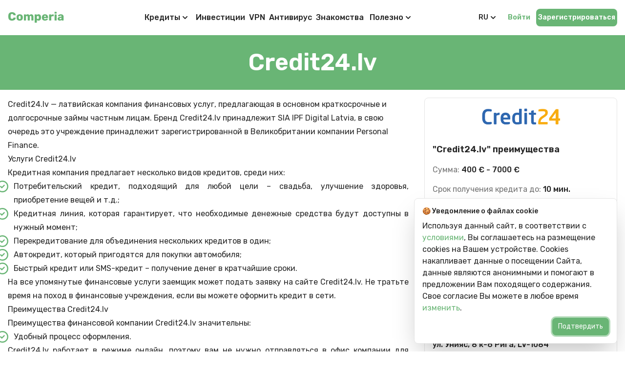

--- FILE ---
content_type: text/html; charset=UTF-8
request_url: https://comperia.lv/ru/kompanii/credit24
body_size: 15380
content:
<!doctype html><html lang="ru-LV"><head><meta charset="UTF-8" /><meta name="viewport" content="width=device-width, initial-scale=1.0, maximum-scale=5.0, minimum-scale=1.0" /><meta http-equiv="X-UA-Compatible" content="ie=edge" /><title>Отзывы кредитора Credit24.lv</title><meta name="title" content="Отзывы кредитора Credit24.lv" /><meta name="description" content="Выберите потребительские, быстрые, авто кредиты, кредитную линию, чтобы исполнить свои замыслы. Получение денег на Credit24.lv – быстро и удобно." /><meta property="og:type" content="website" /><meta property="og:url" content="https://comperia.lv/ru/kompanii/credit24" /><meta property="og:title" content="Отзывы кредитора Credit24.lv" /><meta property="og:description" content="Выберите потребительские, быстрые, авто кредиты, кредитную линию, чтобы исполнить свои замыслы. Получение денег на Credit24.lv – быстро и удобно." /><meta property="twitter:card" content="summary_large_image" /><meta property="twitter:url" content="https://comperia.lv/ru/kompanii/credit24" /><meta property="twitter:title" content="Отзывы кредитора Credit24.lv" /><meta property="twitter:description" content="Выберите потребительские, быстрые, авто кредиты, кредитную линию, чтобы исполнить свои замыслы. Получение денег на Credit24.lv – быстро и удобно." /><meta name="image" content="https://comperia.lv/images/comperia_lv.png" /><meta property="og:image" content="https://comperia.lv/images/comperia_lv.png" /><meta property="twitter:image" content="https://comperia.lv/images/comperia_lv.png" /><link rel="preconnect" href="https://fonts.googleapis.com/css2" crossorigin><link rel="preconnect" href="https://fonts.gstatic.com" crossorigin><link rel="canonical" href="https://comperia.lv/ru/kompanii/credit24" /><meta name="keywords" content="" /><meta name="csrf-token" content="uMG3OlEORSwntmmOWnRZO1NufZz4QUR3kkE8PeXJ" /><link rel="shortcut icon" href="/favicon.png" /><link rel="preload" href="/css/app.css?id=8dc87163af9656be1a99e6a2394abd97" as="style" /><link href="/css/app.css?id=8dc87163af9656be1a99e6a2394abd97" rel="stylesheet" /><link rel="preconnect" href="https://www.googletagmanager.com/gtag/js" /><script async src="https://www.googletagmanager.com/gtag/js?id=G-7WXDQ8JSFB"></script><script> window.dataLayer = window.dataLayer || []; function gtag(){dataLayer.push(arguments);} gtag('consent', 'default', { 'ad_user_data': 'denied', 'ad_personalization': 'denied', 'ad_storage': 'denied', 'analytics_storage': 'denied', 'wait_for_update': 500, }); gtag('js', new Date()); gtag('config', 'G-7WXDQ8JSFB');</script><script>function checkCookie(cookieName) { return document.cookie.split(';').some((item) => item.trim().startsWith(`${cookieName}=`));}function updateConsent() { function gtag() { dataLayer.push(arguments); } gtag('consent', 'update', { ad_user_data: 'granted', ad_personalization: 'granted', ad_storage: 'granted', analytics_storage: 'granted' });}function cookieListener(cookieName) { let interval; function checkAndExecute() { if (checkCookie(cookieName)) { updateConsent(); clearInterval(interval); } } setTimeout(checkAndExecute, 0); interval = setInterval(checkAndExecute, 500);}cookieListener('cookie_notification');</script><script async src="https://www.googletagmanager.com/gtag/js?id=AW-11090038122"></script><script> window.dataLayer = window.dataLayer || []; function gtag(){dataLayer.push(arguments);} gtag('js', new Date()); gtag('config', 'AW-11090038122');</script><script> !function(f,b,e,v,n,t,s) {if(f.fbq)return;n=f.fbq=function(){n.callMethod? n.callMethod.apply(n,arguments):n.queue.push(arguments)}; if(!f._fbq)f._fbq=n;n.push=n;n.loaded=!0;n.version='2.0'; n.queue=[];t=b.createElement(e);t.async=!0; t.src=v;s=b.getElementsByTagName(e)[0]; s.parentNode.insertBefore(t,s)}(window, document,'script', 'https://connect.facebook.net/en_US/fbevents.js'); fbq('init', '1399642840833843'); fbq('track', 'PageView');</script><script src="https://cdn.by.wonderpush.com/sdk/1.1/wonderpush-loader.min.js" defer></script><script> window.addEventListener('DOMContentLoaded', function() {window.WonderPush = window.WonderPush || [];WonderPush.push(["init", { webKey: "e9bc1024540dd0219f71525537d918d7e78be1808342e84ee3df495488de019b",}]); });</script><link rel="manifest" href="/manifest.json?v=0.3"><script> if ('serviceWorker' in navigator) { navigator.serviceWorker.register('/service-worker.js'); } </script></head><body class="antialiased font-rubik selection:bg-blue-400" :class="{ 'overflow-hidden': (!rightsOfUsageModalClosed || !recieveOffersModalClosed) }" x-data="{ rightsOfUsageModalClosed: true, rightsOfUsageChecked: false, recieveOffersModalClosed: true, recieveOffersChecked: false }"><div id="vadJUDZvLdUy1-comperia" class="hidden"></div><nav class="sticky inset-x-0 top-0 z-20 transition-all duration-200 bg-white"><div class="grid items-center max-w-screen-xl grid-cols-9 p-4 mx-auto bg-white"><div class="z-10 flex items-center col-span-4 lg:col-span-1"><a href=" https://comperia.lv/ru "><svg class="lg:h-[1.4rem] xl:h-6 h-6 fill-current text-primary-normal" viewBox="0 0 58 12" fill="none" xmlns="http://www.w3.org/2000/svg"><path d="M4.296 9.12c-1.144 0-2.044-.276-2.7-.828C.948 7.74.604 6.932.564 5.868a32.274 32.274 0 0 1-.012-1.056c0-.496.004-.856.012-1.08.04-1.04.388-1.84 1.044-2.4C2.272.764 3.168.48 4.296.48c.712 0 1.348.116 1.908.348.568.232 1.016.568 1.344 1.008.328.44.5.96.516 1.56a.227.227 0 0 1-.084.18.244.244 0 0 1-.18.072H6.096a.434.434 0 0 1-.252-.06.657.657 0 0 1-.132-.252c-.112-.392-.284-.664-.516-.816-.224-.16-.524-.24-.9-.24-.904 0-1.372.504-1.404 1.512-.008.216-.012.548-.012.996 0 .448.004.788.012 1.02.032 1.008.5 1.512 1.404 1.512.368 0 .668-.08.9-.24.24-.16.412-.432.516-.816.032-.12.076-.2.132-.24.056-.048.14-.072.252-.072H7.8c.072 0 .132.024.18.072a.227.227 0 0 1 .084.18c-.016.6-.188 1.12-.516 1.56-.328.44-.776.776-1.344 1.008-.56.232-1.196.348-1.908.348ZM12.157 9.12c-1.008 0-1.784-.232-2.328-.696-.536-.472-.828-1.14-.876-2.004a8.172 8.172 0 0 1-.012-.54c0-.256.004-.436.012-.54.048-.848.348-1.508.9-1.98.56-.48 1.328-.72 2.304-.72.976 0 1.74.24 2.292.72.56.472.864 1.132.912 1.98.016.208.024.388.024.54 0 .152-.008.332-.024.54-.048.864-.344 1.532-.888 2.004-.536.464-1.308.696-2.316.696Zm0-1.512c.328 0 .572-.1.732-.3.16-.208.252-.524.276-.948.008-.08.012-.24.012-.48s-.004-.4-.012-.48c-.024-.416-.116-.728-.276-.936-.16-.208-.404-.312-.732-.312-.328 0-.572.104-.732.312-.16.208-.252.52-.276.936l-.012.48.012.48c.024.424.116.74.276.948.16.2.404.3.732.3ZM16.828 9a.32.32 0 0 1-.216-.084.32.32 0 0 1-.084-.216V3.06c0-.088.028-.16.084-.216a.32.32 0 0 1 .216-.084h1.392c.088 0 .16.028.216.084a.292.292 0 0 1 .084.216v.408c.192-.232.44-.428.744-.588.304-.16.648-.24 1.032-.24.88 0 1.484.344 1.812 1.032a2.19 2.19 0 0 1 .804-.744 2.23 2.23 0 0 1 1.104-.288c.656 0 1.188.224 1.596.672.416.44.624 1.1.624 1.98V8.7a.32.32 0 0 1-.084.216.292.292 0 0 1-.216.084H24.46a.335.335 0 0 1-.228-.084.292.292 0 0 1-.084-.216V5.376c0-.368-.08-.636-.24-.804-.152-.176-.36-.264-.624-.264a.79.79 0 0 0-.612.264c-.152.168-.228.436-.228.804V8.7a.32.32 0 0 1-.084.216.292.292 0 0 1-.216.084h-1.476a.335.335 0 0 1-.228-.084.292.292 0 0 1-.084-.216V5.376c0-.368-.08-.636-.24-.804a.804.804 0 0 0-.624-.264.79.79 0 0 0-.612.264c-.16.168-.24.432-.24.792V8.7a.32.32 0 0 1-.084.216.292.292 0 0 1-.216.084h-1.512ZM27.855 11.28a.335.335 0 0 1-.228-.084.292.292 0 0 1-.084-.216V3.06c0-.088.028-.16.084-.216a.335.335 0 0 1 .228-.084h1.428c.088 0 .16.028.216.084a.292.292 0 0 1 .084.216v.432c.432-.568 1.052-.852 1.86-.852.776 0 1.384.244 1.824.732.448.48.688 1.168.72 2.064.008.104.012.252.012.444s-.004.344-.012.456c-.032.864-.272 1.544-.72 2.04-.448.496-1.056.744-1.824.744-.776 0-1.356-.264-1.74-.792v2.652c0 .088-.028.16-.084.216a.292.292 0 0 1-.216.084h-1.548Zm2.892-3.828c.36 0 .616-.104.768-.312.16-.216.252-.512.276-.888.008-.08.012-.204.012-.372s-.004-.292-.012-.372c-.024-.376-.116-.668-.276-.876-.152-.216-.408-.324-.768-.324-.344 0-.6.112-.768.336-.168.216-.26.492-.276.828a6.43 6.43 0 0 0-.012.456c0 .192.004.34.012.444.016.312.108.572.276.78.176.2.432.3.768.3ZM38.077 9.12c-.976 0-1.744-.26-2.304-.78-.56-.528-.848-1.292-.864-2.292v-.372c.032-.952.328-1.696.888-2.232.56-.536 1.316-.804 2.268-.804.688 0 1.268.14 1.74.42.48.272.836.652 1.068 1.14.24.48.36 1.028.36 1.644v.3a.311.311 0 0 1-.096.228.292.292 0 0 1-.216.084h-3.804v.072c.008.36.092.652.252.876.16.216.388.324.684.324.192 0 .344-.036.456-.108.12-.08.232-.18.336-.3a.564.564 0 0 1 .168-.144.501.501 0 0 1 .216-.036H40.8c.072 0 .132.024.18.072.056.04.084.092.084.156 0 .208-.12.452-.36.732-.232.28-.576.52-1.032.72-.448.2-.98.3-1.596.3Zm.948-3.888v-.024c0-.384-.084-.68-.252-.888-.168-.216-.404-.324-.708-.324-.304 0-.54.108-.708.324-.16.208-.24.504-.24.888v.024h1.908ZM42.609 9a.32.32 0 0 1-.216-.084.32.32 0 0 1-.084-.216V3.072c0-.088.028-.16.084-.216a.274.274 0 0 1 .216-.096h1.464c.088 0 .16.032.216.096a.274.274 0 0 1 .096.216v.456a2.24 2.24 0 0 1 .78-.564 2.44 2.44 0 0 1 1.008-.204h.54c.088 0 .16.028.216.084a.292.292 0 0 1 .084.216v1.308a.32.32 0 0 1-.084.216.292.292 0 0 1-.216.084h-1.212c-.32 0-.568.088-.744.264-.168.176-.252.424-.252.744V8.7c0 .088-.032.16-.096.216a.292.292 0 0 1-.216.084h-1.584ZM48.14 1.896a.292.292 0 0 1-.216-.084.335.335 0 0 1-.084-.228V.468c0-.088.028-.16.084-.216a.298.298 0 0 1 .216-.096h1.5c.088 0 .16.032.216.096a.274.274 0 0 1 .096.216v1.116a.311.311 0 0 1-.096.228.292.292 0 0 1-.216.084h-1.5Zm0 7.104a.32.32 0 0 1-.216-.084.32.32 0 0 1-.084-.216V3.06c0-.088.028-.16.084-.216a.32.32 0 0 1 .216-.084h1.5c.088 0 .16.028.216.084a.274.274 0 0 1 .096.216V8.7c0 .088-.032.16-.096.216A.292.292 0 0 1 49.64 9h-1.5ZM53.205 9.12a2.78 2.78 0 0 1-1.164-.24 2.082 2.082 0 0 1-.816-.684 1.674 1.674 0 0 1-.288-.948c0-.544.224-.984.672-1.32.456-.344 1.08-.58 1.872-.708l1.488-.228v-.144c0-.296-.06-.512-.18-.648s-.324-.204-.612-.204a.905.905 0 0 0-.408.084 2.32 2.32 0 0 0-.36.252 1.455 1.455 0 0 1-.276.192c-.032.056-.072.084-.12.084H51.62a.303.303 0 0 1-.204-.072.243.243 0 0 1-.06-.192c.008-.216.116-.456.324-.72.208-.272.524-.504.948-.696.424-.192.948-.288 1.572-.288.992 0 1.728.22 2.208.66.48.432.72 1.02.72 1.764V8.7a.32.32 0 0 1-.084.216.292.292 0 0 1-.216.084h-1.476a.32.32 0 0 1-.216-.084.32.32 0 0 1-.084-.216v-.42c-.176.248-.42.452-.732.612-.312.152-.684.228-1.116.228Zm.6-1.416c.352 0 .636-.116.852-.348.224-.232.336-.568.336-1.008v-.144l-.996.168c-.672.128-1.008.368-1.008.72 0 .184.076.332.228.444a1 1 0 0 0 .588.168Z" fill="currentColor" /></svg></a></div><div class="fixed inset-0 flex-col items-start justify-start hidden p-4 mt-6 overflow-y-scroll bg-white lg:overflow-y-visible -z-20 lg:z-0 lg:mt-0 lg:col-span-5 xl:col-span-6 lg:relative lg:p-0 lg:flex lg:justify-center xl:items-center" id="sidebar"><ul class="flex flex-col items-center w-full gap-2 py-8 text-lg xs:text-2xl lg:py-0 lg:flex-row lg:text-sm lg:w-auto"><li class="relative w-full lg:w-auto" id="navbar_dropdown_button_7"onMouseEnter="toggleDropdownContainer(7)"onMouseLeave="toggleDropdownContainer(7)" ><button class=" px-2 py-2 flex text-base justify-between lg:justify-start items-center font-medium text-gray-800 hover:text-primary-normal hover:bg-primary-normal hover:bg-opacity-10 rounded-lg cursor-pointer transition-all duration-200 w-full lg:w-auto" type="button"><a href="https://comperia.lv/ru/krediti" class="text-left " title="Кредиты онлайн в Латвии"> Кредиты </a><svg class="w-5 h-5" xmlns="http://www.w3.org/2000/svg" viewBox="0 0 20 20" fill="currentColor"><path fill-rule="evenodd" d="M5.293 7.293a1 1 0 011.414 0L10 10.586l3.293-3.293a1 1 0 111.414 1.414l-4 4a1 1 0 01-1.414 0l-4-4a1 1 0 010-1.414z" clip-rule="evenodd" /></svg></button><div class="left-0 hidden pt-2 lg:absolute lg:pt-6" id="navbar_dropdown_container_7"><ul class="grid w-full px-5 py-4 bg-white rounded-lg shadow-md gap-y-3"><li class="text-base lg:text-sm text-gray-800 hover:text-primary-normal whitespace-nowrap transition-all duration-200"><a href="https://comperia.lv/ru/krediti/bistrie" class="flex w-full text-left" title="Быстрые краткосрочные кредиты"> Быстрые кредиты </a></li><li class="text-base lg:text-sm text-gray-800 hover:text-primary-normal whitespace-nowrap transition-all duration-200"><a href="https://comperia.lv/ru/krediti/potrebitelskie" class="flex w-full text-left" title=""> Потребительские кредиты </a></li><li class="text-base lg:text-sm text-gray-800 hover:text-primary-normal whitespace-nowrap transition-all duration-200"><a href="https://comperia.lv/ru/krediti/kreditnaja-linija" class="flex w-full text-left" title="Кредитные линии с гибкими условиями"> Кредитные линии </a></li><li class="text-base lg:text-sm text-gray-800 hover:text-primary-normal whitespace-nowrap transition-all duration-200"><a href="https://comperia.lv/ru/krediti/avto" class="flex w-full text-left" title="Кредит на покупку автомобиля"> Автокредиты </a></li><li class="text-base lg:text-sm text-gray-800 hover:text-primary-normal whitespace-nowrap transition-all duration-200"><a href="https://comperia.lv/ru/krediti/obyedinenie-kreditov" class="flex w-full text-left" title="Объединение кредитов и рефинансирование"> Объединение кредитов </a></li><li class="text-base lg:text-sm text-gray-800 hover:text-primary-normal whitespace-nowrap transition-all duration-200"><a href="https://comperia.lv/ru/krediti/populyarnie-krediti" class="flex w-full text-left" title="ТОП онлайн кредиты"> Популярные кредиты </a></li></ul></div></li><li class="relative w-full lg:w-auto" ><button class=" lg:px-1 px-2 py-2 flex text-base justify-between lg:justify-start items-center font-medium text-gray-800 hover:text-primary-normal hover:bg-primary-normal hover:bg-opacity-10 rounded-lg cursor-pointer transition-all duration-200 w-full lg:w-auto" type="button"><a href="https://comperia.lv/ru/investicii" class="text-left flex w-full " title="Инвестиции для всех"> Инвестиции </a></button></li><li class="relative w-full lg:w-auto" ><button class=" lg:px-1 px-2 py-2 flex text-base justify-between lg:justify-start items-center font-medium text-gray-800 hover:text-primary-normal hover:bg-primary-normal hover:bg-opacity-10 rounded-lg cursor-pointer transition-all duration-200 w-full lg:w-auto" type="button"><a href="https://comperia.lv/ru/vpn" class="text-left flex w-full " title=""> VPN </a></button></li><li class="relative w-full lg:w-auto" ><button class=" lg:px-1 px-2 py-2 flex text-base justify-between lg:justify-start items-center font-medium text-gray-800 hover:text-primary-normal hover:bg-primary-normal hover:bg-opacity-10 rounded-lg cursor-pointer transition-all duration-200 w-full lg:w-auto" type="button"><a href="https://comperia.lv/ru/antivirus" class="text-left flex w-full " title=""> Антивирус </a></button></li><li class="relative w-full lg:w-auto" ><button class=" lg:px-1 px-2 py-2 flex text-base justify-between lg:justify-start items-center font-medium text-gray-800 hover:text-primary-normal hover:bg-primary-normal hover:bg-opacity-10 rounded-lg cursor-pointer transition-all duration-200 w-full lg:w-auto" type="button"><a href="https://comperia.lv/ru/platform-znakomstv" class="text-left flex w-full " title=""> Знакомства </a></button></li><li class="relative w-full lg:w-auto" id="navbar_dropdown_button_calculator" onMouseEnter="toggleDropdownContainer('calculator')" onMouseLeave="toggleDropdownContainer('calculator')"><button class="px-2 py-2 flex text-base justify-between lg:justify-start items-center font-medium text-gray-800 hover:text-primary-normal hover:bg-primary-normal hover:bg-opacity-10 rounded-lg cursor-pointer transition-all duration-200 w-full lg:w-auto" type="button"> Полезно <svg class="w-5 h-5" xmlns="http://www.w3.org/2000/svg" viewBox="0 0 20 20" fill="currentColor"><path fill-rule="evenodd" d="M5.293 7.293a1 1 0 011.414 0L10 10.586l3.293-3.293a1 1 0 111.414 1.414l-4 4a1 1 0 01-1.414 0l-4-4a1 1 0 010-1.414z" clip-rule="evenodd" /></svg></button><div class="left-0 hidden pt-2 lg:absolute lg:pt-6" id="navbar_dropdown_container_calculator"><ul class="grid w-full px-5 py-4 bg-white rounded-lg shadow-md gap-y-3"><li class="text-base lg:text-sm text-gray-800 hover:text-primary-normal whitespace-nowrap transition-all duration-200"><a href="https://comperia.lv/ru/instrumenti/kalkuljator-valjut" class="flex w-full text-left" title="Валютный калькулятор"> Калькулятор валют </a></li><li class="text-base lg:text-sm text-gray-800 hover:text-primary-normal whitespace-nowrap transition-all duration-200"><a href="https://comperia.lv/ru/instrumenti/kreditnij-kalkuljator" class="flex w-full text-left" title="Кредитный калькулятор расходов по займу"> Кредитный калькулятор </a></li></ul></div></li></ul><div class="w-full pb-8 mt-auto lg:hidden"><a class="block px-4 py-3 text-base font-semibold text-white text-center w-full bg-primary-normal hover:bg-opacity-80 rounded-lg focus:outline-none focus:ring focus:ring-primary-normal focus:ring-opacity-50 transition-all duration-200" href="https://comperia.lv/ru/register?from=https%3A%2F%2Fcomperia.lv%2Fru%2Fkompanii%2Fcredit24"> Зарегистрироваться </a><a class="block mt-4 px-4 py-3 text-base font-semibold text-white text-center w-full bg-gray-300 hover:bg-gray-600 rounded-lg focus:outline-none focus:ring focus:ring-primary-normal focus:ring-opacity-50 transition-all duration-200" href="https://comperia.lv/ru/login?from=https%3A%2F%2Fcomperia.lv%2Fru%2Fkompanii%2Fcredit24"> Войти </a></div></div><div class="flex items-center justify-end col-span-5 -mx-1 lg:col-span-3 xl:col-span-2"><ul class="flex flex-row items-center w-auto gap-4 py-0 text-sm"><li class="relative w-auto" id="navbar_dropdown_button_language" onMouseEnter="toggleDropdownContainer('language')" onMouseLeave="toggleDropdownContainer('language')"><button class="px-3 py-2 flex justify-start items-center font-medium text-gray-800 hover:text-primary-normal hover:bg-primary-normal hover:bg-opacity-10 rounded-lg cursor-pointer transition-all duration-200 w-full w-auto" type="button"> RU <svg class="w-5 h-5" xmlns="http://www.w3.org/2000/svg" viewBox="0 0 20 20" fill="currentColor"><path fill-rule="evenodd" d="M5.293 7.293a1 1 0 011.414 0L10 10.586l3.293-3.293a1 1 0 111.414 1.414l-4 4a1 1 0 01-1.414 0l-4-4a1 1 0 010-1.414z" clip-rule="evenodd" /></svg></button><div class="absolute left-0 hidden pt-6" id="navbar_dropdown_container_language"><ul class="grid w-full px-5 py-4 bg-white rounded-lg shadow-md gap-y-3"><li class="text-sm text-gray-800 hover:text-primary-normal whitespace-nowrap transition-all duration-200"><a href=" https://comperia.lv/ru "> RU </a></li><li class="text-sm text-gray-800 hover:text-primary-normal whitespace-nowrap transition-all duration-200"><a href=" https://comperia.lv/lv "> LV </a></li></ul></div></li></ul><a class="hidden lg:inline-flex mx-1 px-1 py-2 text-sm font-semibold text-primary-normal hover:text-opacity-80 rounded-lg focus:outline-none focus:ring focus:ring-primary-normal focus:ring-opacity-50 transition-all duration-200" href="https://comperia.lv/ru/login?from=https%3A%2F%2Fcomperia.lv%2Fru%2Fkompanii%2Fcredit24"> Войти </a><a class="hidden lg:inline-flex mx-1 px-1 py-2 text-sm font-semibold text-white bg-primary-normal hover:bg-opacity-80 rounded-lg focus:outline-none focus:ring focus:ring-primary-normal focus:ring-opacity-50 transition-all duration-200" href="https://comperia.lv/ru/register?from=https%3A%2F%2Fcomperia.lv%2Fru%2Fkompanii%2Fcredit24"> Зарегистрироваться </a><button class="lg:hidden mx-1 p-2 focus:bg-primary-normal hidden focus:bg-opacity-20 rounded-lg focus:outline-none" type="button" id="close" onclick="toggleSidebar()"><svg xmlns="http://www.w3.org/2000/svg" class="w-6 h-6 text-gray-800" fill="none" viewBox="0 0 24 24" stroke="currentColor"><path stroke-linecap="round" stroke-linejoin="round" stroke-width="2" d="M6 18L18 6M6 6l12 12" /></svg></button><button class="lg:hidden mx-1 p-2 focus:bg-primary-normal focus:bg-opacity-20 rounded-lg focus:outline-none" type="button" id="open" onclick="toggleSidebar()"><svg xmlns="http://www.w3.org/2000/svg" class="w-6 h-6 text-gray-800" fill="none" viewBox="0 0 24 24" stroke="currentColor"><path stroke-linecap="round" stroke-linejoin="round" stroke-width="2" d="M4 6h16M4 12h16M4 18h16" /></svg></button></div></div></nav><script async> function headerPadding() { if (window.scrollY > 20) { document.querySelector("nav").classList.add("shadow-md"); } else { document.querySelector("nav").classList.remove("shadow-md"); } } document.addEventListener("scroll", () => { headerPadding(); }); const toggleSidebar = () => { const sidebar = document.querySelector("#sidebar"); const close = document.querySelector("#close"); const open = document.querySelector("#open"); open.classList.toggle("hidden"); close.classList.toggle("hidden"); sidebar.classList.toggle("hidden"); }; function toggleDropdownContainer(dropdownId) { const container = document.querySelector(`#navbar_dropdown_container_${dropdownId}`); const button = document.querySelector(`#navbar_dropdown_button_${dropdownId} button`); container.classList.toggle("hidden"); button.classList.toggle("text-primary-normal"); button.classList.toggle("bg-primary-normal"); button.classList.toggle("bg-opacity-10"); }</script><main><section><div class="flex items-center justify-center p-8 bg-primary-normal"><div class="max-w-screen-xl text-center"><h1 class="text-3xl font-semibold tracking-tighter text-white xs:text-4xl xs:tracking-normal md:text-5xl"> Credit24.lv </h1></div></div></section><section class="relative"><div class="grid max-w-screen-xl gap-8 p-4 mx-auto md:grid-cols-3" itemscope itemtype="https://schema.org/FinancialService"><div class="space-y-4 md:col-span-1 md:order-2"><div class="flex flex-col items-start justify-start p-4 space-y-4 border rounded-lg"><div class="flex items-start justify-center w-full"><div class="w-40 mb-4"><a href="https://comperia.lv/ru/go/2/0" target="_blank" rel="nofollow" title="Credit24.lv"><picture><source srcset="/storage/logos/59228080fef45e986b47290d5a9111c9.png" type="image/jpeg"><img class="w-full max-w-full max-h-full" itemprop="image" alt="Kreditora “Credit24” logotips, kur pirmā daļa zilā krāsā, bet cipari dzeltenā un sarkanā krāsā" title="" src="/storage/logos/59228080fef45e986b47290d5a9111c9.png" loading="lazy" height="43" width="160" /></picture></a></div></div><h2 class="text-lg font-semibold text-gray-800">"Credit24.lv" преимущества</h2><meta itemprop="name" content="Credit24.lv" /><span class="text-base font-normal text-gray-500"> Сумма: <span class="text-base font-medium text-gray-800" itemprop="priceRange"> 400 € - 7000 € </span></span><span class="text-base font-normal text-gray-500"> Срок получения кредита до: <span class="text-base font-medium text-gray-800"> 10 мин. </span></span><span class="text-base font-normal text-gray-500"> Срок: <span class="text-base font-medium text-gray-800"> 62 д. - 5 лет </span></span><a class="block w-full px-4 py-3 text-sm font-medium text-center text-white transition-all duration-200 rounded-lg lg:text-base bg-primary-normal hover:bg-primary-dark focus:shadow-outline" href="https://comperia.lv/ru/go/2/0" aria-label="Подать заявку" target="_blank" rel="nofollow" title="Подать заявку"> Подать заявку </a></div><div class="flex flex-col items-start justify-start p-4 space-y-4 border rounded-lg"><h2 class="text-lg font-semibold text-gray-800">Данные компании</h2><div class="space-y-1"><span class="block text-base font-normal text-gray-500">Название</span><span class="block text-base font-medium text-gray-800">Credit24.lv - SIA IPF Digital Latvia</span></div><div class="space-y-1"><span class="block text-base font-normal text-gray-500">Адрес</span><span class="block text-base font-medium text-gray-800" itemprop="address">ул. Унияс, 8 к-6 Рига, LV-1084</span></div><div class="space-y-1"><span class="block text-base font-normal text-gray-500">Номер телефона</span><span class="block text-base font-medium text-gray-800" itemprop="telephone">+371 20140014</span></div><div class="space-y-1"><span class="block text-base font-normal text-gray-500">Эл. почта</span><span class="block text-base font-medium text-gray-800" itemprop="email"><a href="/cdn-cgi/l/email-protection" class="__cf_email__" data-cfemail="9cf5f2faf3dcffeef9f8f5e8aea8b2f0ea">[email&#160;protected]</a></span></div><div class="space-y-1"><span class="block text-base font-normal text-gray-500">Понедельник - Пятница</span><span class="block text-base font-medium text-gray-800">8:00 - 20:00</span><meta itemprop="openingHours" content="Mo-Fr 8:00 - 20:00" /></div><div class="space-y-1"><span class="block text-base font-normal text-gray-500">Суббота</span><span class="block text-base font-medium text-gray-800">11:00 - 15:00</span><meta itemprop="openingHours" content="Sa 11:00 - 15:00" /></div><div class="space-y-1"><span class="block text-base font-normal text-gray-500">Воскресенье</span><span class="block text-base font-medium text-gray-800">-</span><meta itemprop="openingHours" content="Su -" /></div><meta itemprop="description" content="Выберите потребительские, быстрые, авто кредиты, кредитную линию, чтобы исполнить свои замыслы. Получение денег на Credit24.lv – быстро и удобно." /><a class="block w-full px-4 py-3 text-sm font-medium text-center text-white transition-all duration-200 rounded-lg lg:text-base bg-primary-normal hover:bg-primary-dark focus:shadow-outline" href="https://comperia.lv/ru/go/2/0" aria-label="Посетить веб-сайт" target="_blank" rel="nofollow" title="Посетить веб-сайт"> Посетить веб-сайт </a></div><a class="block w-full px-4 py-3 text-sm font-medium text-center text-white transition-all duration-200 rounded-lg lg:text-base bg-primary-normal hover:bg-primary-dark focus:shadow-outline" href="https://comperia.lv/ru/kompanii/credit24/pravila-dogovorov" aria-label="" target="_blank" rel="nofollow" title=""> Правила договоров </a></div><div class="md:col-span-2"><div class="grid grid-cols-1"><article class="max-w-full prose text-gray-800"><p>Credit24.lv &mdash; латвийская компания финансовых услуг, предлагающая в основном краткосрочные и долгосрочные займы частным лицам. Бренд Credit24.lv принадлежит SIA IPF Digital Latvia, в свою очередь это учреждение принадлежит зарегистрированной в Великобритании компании Personal Finance.&nbsp;</p><h2 style="text-align:justify">Услуги Credit24.lv&nbsp;</h2><p style="text-align:justify">Кредитная компания предлагает несколько видов кредитов, среди них:&nbsp;</p><ul><li><p style="text-align:justify">Потребительский кредит, подходящий для любой цели &ndash; свадьба, улучшение здоровья, приобретение вещей и т.д.;&nbsp;</p></li></ul><ul><li><p style="text-align:justify">Кредитная линия, которая гарантирует, что необходимые денежные средства будут доступны в нужный момент;&nbsp;</p></li><li><p style="text-align:justify">Перекредитование для объединения нескольких кредитов в один;&nbsp;</p></li><li><p style="text-align:justify">Автокредит, который пригодятся для покупки автомобиля;&nbsp;</p></li><li><p style="text-align:justify">Быстрый кредит или SMS-кредит &ndash; получение денег в кратчайшие сроки.&nbsp;</p></li></ul><p style="text-align:justify">На все упомянутые финансовые услуги заемщик может подать заявку на сайте Credit24.lv. Не тратьте время на поход в финансовые учреждения, если вы можете оформить кредит в сети.&nbsp;&nbsp;</p><h2 style="text-align:justify">Преимущества Credit24.lv&nbsp;</h2><p style="text-align:justify">Преимущества финансовой компании Credit24.lv значительны:&nbsp;</p><ul><li><p style="text-align:justify">Удобный процесс оформления.&nbsp;</p></li></ul><p style="text-align:justify">Credit24.lv работает в режиме онлайн, поэтому вам не нужно отправляться в офис компании для получения желаемого займа. Заполните заявку на кредит в уютной домашней атмосфере.&nbsp;</p><ul><li><p style="text-align:justify">Быстрое рассмотрение заявок.&nbsp;</p></li></ul><p style="text-align:justify">Заявки рассматриваются в максимально быстрое время &ndash; в среднем за 15 минут. Вам не придется долго ждать поступления денег на счет, особенно, если вы с кредитором пользуетесь услугами одного банка.&nbsp;</p><ul><li><p style="text-align:justify">Богатый выбор предложений.&nbsp;</p></li></ul><p style="text-align:justify">Credit24.lv предлагает займы для любых жизненных обстоятельств, поэтому можете быть уверены, что сможете подобрать наиболее подходящий для ваших целей вариант.&nbsp;</p><ul><li><p style="text-align:justify">Прозрачность сделок.&nbsp;</p></li></ul><p style="text-align:justify">Условия займов на Credit24.lv всегда четко сформулированы и ничего не скрывается от заемщиков. При этом кредитора регулируется Комиссией рынка финансов и капитала (Finan&scaron;u un kapitāla tirgus komisija, FKTK).&nbsp;</p><ul><li><p style="text-align:justify">Профессиональное обслуживание.&nbsp;</p></li></ul><p style="text-align:justify">Credit24.lv обеспечивает поддержку клиентов как онлайн, так и по телефону в свое рабочее время, которое в основном приходится на каждый день.&nbsp;</p><ul><li><p style="text-align:justify">Никаких комиссий.&nbsp;</p></li></ul><p style="text-align:justify">Credit24.lv позиционирует себя как кредитора, которому вам не нужно платить комиссию за использование услуг.&nbsp;</p><ul><li><p style="text-align:justify">Надежность.&nbsp;</p></li></ul><p style="text-align:justify">Кредитор предлагает услугу &laquo;MIERS&raquo;, которая поможет восстановиться после сложных финансовых обстоятельств.&nbsp;</p><h2 style="text-align:justify">Услуга &quot;MIERS&quot;</h2><p style="text-align:justify">Очевидно, в жизни нельзя предвидеть все, поэтому, чтобы обезопасить себя от непредвиденных ситуаций, которые касаются финансовой стабильности, воспользуйтесь услугой &laquo;MIERS&raquo;. Это кредитные каникулы, которые можно использовать в действительно сложных финансовых ситуациях, например, при рождении ребенка, смене места жительства или потере трудоспособности или работы.&nbsp;</p><p style="text-align:justify">Эта услуга будет доступна заемщикам Credit24.lv всего за 2,95 EUR/мес. Подайте заявку на кредитные каникулы после трех оплаченных счетов и сохраняйте спокойствие.&nbsp;</p></article></div></div></div></section><section class="relative"><div class="flex flex-col items-center justify-center max-w-screen-xl px-4 pt-8 mx-auto"><div class="text-base font-normal text-center text-gray-800"><h3 class="text-2xl font-semibold">Другие компании</h3></div></div><div class="grid max-w-screen-xl grid-cols-2 gap-8 px-4 py-8 mx-auto sm:grid-cols-4 md:grid-cols-6 lg:grid-cols-8"><a class="flex items-center justify-center duration-200 transform hover:-translate-y-1" href="https://comperia.lv/ru/kompanii/altero"><picture><source srcset="/storage/logos/d70d1872d425711f0b20dbd922c1fd79.png" type="image/jpeg"><img class="w-full" alt="Kreditora “Altero.lv” logotipā ir vizuālā daļa aplis 2 krāsās – violetā un dzeltenā, bet pats nosaukums violetā krāsā" src="/storage/logos/d70d1872d425711f0b20dbd922c1fd79.png" loading="lazy" height="34" width="128" title="Altero.lv" /></picture></a><a class="flex items-center justify-center duration-200 transform hover:-translate-y-1" href="https://comperia.lv/ru/kompanii/avafin"><picture><source srcset="/storage/logos/57f1aee9f1b38a61b6e11ab258091396.png" type="image/jpeg"><img class="w-full" alt="Avafin.lv logotips, kurā ir redzams uzņēmuma “AvaFin” nosaukums ar 2 taisnstūriem melnā un sarkanā krāsā priekšā" src="/storage/logos/57f1aee9f1b38a61b6e11ab258091396.png" loading="lazy" height="34" width="128" title="Avafin.lv" /></picture></a><a class="flex items-center justify-center duration-200 transform hover:-translate-y-1" href="https://comperia.lv/ru/kompanii/banknote"><picture><source srcset="/storage/logos/40a472132eafcfa5008d43bc6c651482.png" type="image/jpeg"><img class="w-full" alt="Kreditora “Banknote.lv” logotips, kur nosaukums ar burtiem zaļā krāsā" src="/storage/logos/40a472132eafcfa5008d43bc6c651482.png" loading="lazy" height="34" width="128" title="Banknote.lv" /></picture></a><a class="flex items-center justify-center duration-200 transform hover:-translate-y-1" href="https://comperia.lv/ru/kompanii/bigbank"><picture><source srcset="/storage/logos/ImiHCuxauGnwXcGHm9zvIIfEsIkdJkQq4uMNZrPW.png" type="image/jpeg"><img class="w-full" alt="Kreditora “Bigbank.lv” logotips melnā krāsā un priekšā stilizēts burts “B” zaļajos toņos" src="/storage/logos/ImiHCuxauGnwXcGHm9zvIIfEsIkdJkQq4uMNZrPW.png" loading="lazy" height="34" width="128" title="Bigbank.lv" /></picture></a><a class="flex items-center justify-center duration-200 transform hover:-translate-y-1" href="https://comperia.lv/ru/kompanii/bino"><picture><source srcset="/storage/logos/13fcc5fd92aa53dfc9c755df9106ced8.png" type="image/jpeg"><img class="w-full" alt="Kreditora “Bino.lv” logotips ar ziliem burtiem, bet apakšā piebilde “kredītlīnija” dzeltenā krāsā" src="/storage/logos/13fcc5fd92aa53dfc9c755df9106ced8.png" loading="lazy" height="34" width="128" title="Bino.lv" /></picture></a><a class="flex items-center justify-center duration-200 transform hover:-translate-y-1" href="https://comperia.lv/ru/kompanii/bondora"><picture><source srcset="/storage/logos/6d2836626730cbb64c61e6544ac490f9.png" type="image/jpeg"><img class="w-full" alt="" src="/storage/logos/6d2836626730cbb64c61e6544ac490f9.png" loading="lazy" height="34" width="128" title="Bondora.lv" /></picture></a><a class="flex items-center justify-center duration-200 transform hover:-translate-y-1" href="https://comperia.lv/ru/kompanii/credit24"><picture><source srcset="/storage/logos/59228080fef45e986b47290d5a9111c9.png" type="image/jpeg"><img class="w-full" alt="Kreditora “Credit24” logotips, kur pirmā daļa zilā krāsā, bet cipari dzeltenā un sarkanā krāsā" src="/storage/logos/59228080fef45e986b47290d5a9111c9.png" loading="lazy" height="34" width="128" title="Credit24.lv" /></picture></a><a class="flex items-center justify-center duration-200 transform hover:-translate-y-1" href="https://comperia.lv/ru/kompanii/creditea"><picture><source srcset="/storage/logos/e29dd25863080a926f25e55d9e84e41a.png" type="image/jpeg"><img class="w-full" alt="Kreditora “Creditea.lv” logotips ar maziem zilās krāsas burtiem, bet priekšā divi taisnstūri sarkanā un zilā krāsās" src="/storage/logos/e29dd25863080a926f25e55d9e84e41a.png" loading="lazy" height="34" width="128" title="Creditea.lv" /></picture></a><a class="flex items-center justify-center duration-200 transform hover:-translate-y-1" href="https://comperia.lv/ru/kompanii/dalidali"><picture><source srcset="/storage/logos/cbf802970dd92ea7742f41634d457c4d.png" type="image/jpeg"><img class="w-full" alt="Kreditora “Dalidali.lv” logotips ar maziem melniem burtiem, kura abas “dali” daļas izvietotas blakus" src="/storage/logos/cbf802970dd92ea7742f41634d457c4d.png" loading="lazy" height="34" width="128" title="Dalidali.lv" /></picture></a><a class="flex items-center justify-center duration-200 transform hover:-translate-y-1" href="https://comperia.lv/ru/kompanii/esto"><picture><source srcset="/storage/logos/a72e833216e46d205c00daeb202d4f92.png" type="image/jpeg"><img class="w-full" alt="" src="/storage/logos/a72e833216e46d205c00daeb202d4f92.png" loading="lazy" height="34" width="128" title="Esto.lv" /></picture></a><a class="flex items-center justify-center duration-200 transform hover:-translate-y-1" href="https://comperia.lv/ru/kompanii/ferratum"><picture><source srcset="/storage/logos/990dab3c7eb46dc852d5a3f007db59a8.png" type="image/jpeg"><img class="w-full" alt="Kreditora “Ferratum.lv” logotips zilā krāsā un priekšā vizuālā daļā ar burtiem “fe” aplī" src="/storage/logos/990dab3c7eb46dc852d5a3f007db59a8.png" loading="lazy" height="34" width="128" title="Ferratum.lv" /></picture></a><a class="flex items-center justify-center duration-200 transform hover:-translate-y-1" href="https://comperia.lv/ru/kompanii/finea"><picture><source srcset="/storage/logos/97da537e4ba049255a5d2fbbeb3e09e6.png" type="image/jpeg"><img class="w-full" alt="Kreditora “Finea” logotips, kur nosaukums ir melnā krāsā, bet divi trīsstūri priekšā – zaļajos toņos" src="/storage/logos/97da537e4ba049255a5d2fbbeb3e09e6.png" loading="lazy" height="34" width="128" title="Finea.lv" /></picture></a><a class="flex items-center justify-center duration-200 transform hover:-translate-y-1" href="https://comperia.lv/ru/kompanii/finlo"><picture><source srcset="/storage/logos/06ee2edc9bc78b9c23176b6724a0c594.png" type="image/jpeg"><img class="w-full" alt="Kreditora “Finlo.lv” logotips ar maziem burtiem zilā krāsā" src="/storage/logos/06ee2edc9bc78b9c23176b6724a0c594.png" loading="lazy" height="34" width="128" title="Finlo.lv" /></picture></a><a class="flex items-center justify-center duration-200 transform hover:-translate-y-1" href="https://comperia.lv/ru/kompanii/incredit"><picture><source srcset="/storage/logos/6defe7c30e68ff5c9138272611a94531.png" type="image/jpeg"><img class="w-full" alt="" src="/storage/logos/6defe7c30e68ff5c9138272611a94531.png" loading="lazy" height="34" width="128" title="Incredit.lv" /></picture></a><a class="flex items-center justify-center duration-200 transform hover:-translate-y-1" href="https://comperia.lv/ru/kompanii/kreditstar"><picture><source srcset="/storage/logos/da649b4120822e76d6bb4052d44928fa.png" type="image/jpeg"><img class="w-full" alt="" src="/storage/logos/da649b4120822e76d6bb4052d44928fa.png" loading="lazy" height="34" width="128" title="Kreditstar.lv" /></picture></a><a class="flex items-center justify-center duration-200 transform hover:-translate-y-1" href="https://comperia.lv/ru/kompanii/latkredits"><picture><source srcset="/storage/logos/9e686bab20bfacae1ae61179e8a5d7f0.png" type="image/jpeg"><img class="w-full" alt="Latkredits.lv logo un piebilde “Finanšu risinājumu kompānija” melnā krāsā un priekšā stilizēti burti LK zaļās krāsas kvadrātā" src="/storage/logos/9e686bab20bfacae1ae61179e8a5d7f0.png" loading="lazy" height="34" width="128" title="Latkredits.lv" /></picture></a><a class="flex items-center justify-center duration-200 transform hover:-translate-y-1" href="https://comperia.lv/ru/kompanii/latvijashipoteka"><picture><source srcset="/storage/logos/c51df47d3e0ce759e714d7d7cd5e5f59.png" type="image/jpeg"><img class="w-full" alt="Latvijashipoteka.lv logo ar ziliem burtiem un 2 bultas virzītas uz augšu dzeltenā, sarkanā krāsās un horizontāla zila līnija" src="/storage/logos/c51df47d3e0ce759e714d7d7cd5e5f59.png" loading="lazy" height="34" width="128" title="Latvijashipoteka.lv" /></picture></a><a class="flex items-center justify-center duration-200 transform hover:-translate-y-1" href="https://comperia.lv/ru/kompanii/lenders"><picture><source srcset="/storage/logos/71bd92ea07902c7e8f90c668ab9e7c31.png" type="image/jpeg"><img class="w-full" alt="" src="/storage/logos/71bd92ea07902c7e8f90c668ab9e7c31.png" loading="lazy" height="34" width="128" title="Lenders.lv" /></picture></a><a class="flex items-center justify-center duration-200 transform hover:-translate-y-1" href="https://comperia.lv/ru/kompanii/lkcentrs"><picture><source srcset="/storage/logos/b2099ea63e707c0e5e0ba9e581abbd2f.png" type="image/jpeg"><img class="w-full" alt="Lkcentrs.lv logo, kur “Latvijas Kredītu Centrs” ar sarkaniem burtiem, bet “FINANŠU RISINĀJUMI ĪSTAJĀ BRĪDĪ” – ar melniem" src="/storage/logos/b2099ea63e707c0e5e0ba9e581abbd2f.png" loading="lazy" height="34" width="128" title="Lkcentrs.lv" /></picture></a><a class="flex items-center justify-center duration-200 transform hover:-translate-y-1" href="https://comperia.lv/ru/kompanii/mogo"><picture><source srcset="/storage/logos/f1c20c078ceb1a49fef848633a98bdaa.png" type="image/jpeg"><img class="w-full" alt="Kreditora “Mogo.lv” logotips ar maziem zaļiem burtiem un virs tiem stilizētā mašīnas forma" src="/storage/logos/f1c20c078ceb1a49fef848633a98bdaa.png" loading="lazy" height="34" width="128" title="Mogo.lv" /></picture></a><a class="flex items-center justify-center duration-200 transform hover:-translate-y-1" href="https://comperia.lv/ru/kompanii/moneza"><picture><source srcset="/storage/logos/11ea22b2d584a555f86ef9a1dfbf5c72.png" type="image/jpeg"><img class="w-full" alt="Kreditora “Moneza.lv” logotips ar zilās krāsas burtiem un stilizētu iepirkuma somu priekšā" src="/storage/logos/11ea22b2d584a555f86ef9a1dfbf5c72.png" loading="lazy" height="34" width="128" title="Moneza.lv" /></picture></a><a class="flex items-center justify-center duration-200 transform hover:-translate-y-1" href="https://comperia.lv/ru/kompanii/ondo"><picture><source srcset="/storage/logos/6f2fd2b95dc557e96e99bf9e678a770e.png" type="image/jpeg"><img class="w-full" alt="Kreditora “Ondo.lv” logotips, kur pirmā daļa ir ar ziliem burtiem, bet “LV” ar baltiem burtiem iekš dzeltenā apļa" src="/storage/logos/6f2fd2b95dc557e96e99bf9e678a770e.png" loading="lazy" height="34" width="128" title="Ondo.lv" /></picture></a><a class="flex items-center justify-center duration-200 transform hover:-translate-y-1" href="https://comperia.lv/ru/kompanii/primero"><picture><source srcset="/storage/logos/OVgT5i1HBKFiRkxALhtsq4LWrQ4WNDs3D2br5ihP.png" type="image/jpeg"><img class="w-full" alt="" src="/storage/logos/OVgT5i1HBKFiRkxALhtsq4LWrQ4WNDs3D2br5ihP.png" loading="lazy" height="34" width="128" title="Primero.lv" /></picture></a><a class="flex items-center justify-center duration-200 transform hover:-translate-y-1" href="https://comperia.lv/ru/kompanii/risini"><picture><source srcset="/storage/logos/06906e42389dbd8cb868537a36fe7ee3.png" type="image/jpeg"><img class="w-full" alt="Uzņēmuma Risini.lv logotips ar uzrakstu lieliem burtiem KREDĪTU RISINĀJUMU CENTRS un oranžā virpuļa formā" src="/storage/logos/06906e42389dbd8cb868537a36fe7ee3.png" loading="lazy" height="34" width="128" title="Risini.lv" /></picture></a><a class="flex items-center justify-center duration-200 transform hover:-translate-y-1" href="https://comperia.lv/ru/kompanii/sefinance"><picture><source srcset="/storage/logos/d275dee091b61d6d82090fc886d1ff03.png" type="image/jpeg"><img class="w-full" alt="Kreditora “Sefinance.lv” logotips ar ziliem burtiem, bet priekšā aplis ar rozā, violetām, zaļām un oranžām svītrām" src="/storage/logos/d275dee091b61d6d82090fc886d1ff03.png" loading="lazy" height="34" width="128" title="Sefinance.lv" /></picture></a><a class="flex items-center justify-center duration-200 transform hover:-translate-y-1" href="https://comperia.lv/ru/kompanii/smscredit"><picture><source srcset="/storage/logos/12325036a2f4ee6da5c7713ff80b4828.png" type="image/jpeg"><img class="w-full" alt="SMScredit.lv logotips, kur “credit” un “nauda īstajā brīdī” ir melniem burtiem, bet “SMS” ar baltiem oranžās krāsas lodziņā" src="/storage/logos/12325036a2f4ee6da5c7713ff80b4828.png" loading="lazy" height="34" width="128" title="SMScredit.lv" /></picture></a><a class="flex items-center justify-center duration-200 transform hover:-translate-y-1" href="https://comperia.lv/ru/kompanii/soscredit"><picture><source srcset="/storage/logos/c1246baccfb826e16b64f80a0f037203.png" type="image/jpeg"><img class="w-full" alt="Kreditora “Soscredit.lv” logotips, kur priekšā ir sarkans aplis, bet “sos” ir sakranā krāsā un “credit” – melnā" src="/storage/logos/c1246baccfb826e16b64f80a0f037203.png" loading="lazy" height="34" width="128" title="Soscredit.lv" /></picture></a><a class="flex items-center justify-center duration-200 transform hover:-translate-y-1" href="https://comperia.lv/ru/kompanii/soso"><picture><source srcset="/storage/logos/835a1fc5cd60b10066dd2836b6f822da.png" type="image/jpeg"><img class="w-full" alt="Kreditora “Soso.lv” logotips ar maziem burtiem sarkanā krāsā" src="/storage/logos/835a1fc5cd60b10066dd2836b6f822da.png" loading="lazy" height="34" width="128" title="Soso.lv" /></picture></a><a class="flex items-center justify-center duration-200 transform hover:-translate-y-1" href="https://comperia.lv/ru/kompanii/sosocredit"><picture><source srcset="/storage/logos/c28045675299a34d8c99d4e9e090291e.png" type="image/jpeg"><img class="w-full" alt="Sosocredit.lv logotips ar maziem burtiem, kur burti “s” ir sarkanā krāsā, bet burti “o” – melnā" src="/storage/logos/c28045675299a34d8c99d4e9e090291e.png" loading="lazy" height="34" width="128" title="Sosocredit.lv" /></picture></a><a class="flex items-center justify-center duration-200 transform hover:-translate-y-1" href="https://comperia.lv/ru/kompanii/tfbank"><picture><source srcset="/storage/logos/xMiIRza824tUbAQVIdnG9qdSUQJwZdozCy9z5diV.png" type="image/jpeg"><img class="w-full" alt="reditora “Tfbank.lv” logotips ar pelēkiem burtiem un priekšā vizuālā daļa ar stilizētiem “TF” burtiem" src="/storage/logos/xMiIRza824tUbAQVIdnG9qdSUQJwZdozCy9z5diV.png" loading="lazy" height="34" width="128" title="Tfbank.lv" /></picture></a><a class="flex items-center justify-center duration-200 transform hover:-translate-y-1" href="https://comperia.lv/ru/kompanii/viasms"><picture><source srcset="/storage/logos/e21440ae02274bcb2e2aeff76c4a9bdc.png" type="image/jpeg"><img class="w-full" alt="Kreditora “Viasms.lv” logo un piebilde “elastīgais aizdevums” ar sarkaniem burtiem, “via” – ar baltiem burtiem sarkanajā aplī" src="/storage/logos/e21440ae02274bcb2e2aeff76c4a9bdc.png" loading="lazy" height="34" width="128" title="Viasms.lv" /></picture></a><a class="flex items-center justify-center duration-200 transform hover:-translate-y-1" href="https://comperia.lv/ru/kompanii/vivus"><picture><source srcset="/storage/logos/e18bf1648079159afd91a25e310b4e4e.png" type="image/jpeg"><img class="w-full" alt="Kreditora “Vivus.lv” logotips ar pelēkiem un zaļiem burtiem, bet priekšā stilizēts augs zaļajos toņos" src="/storage/logos/e18bf1648079159afd91a25e310b4e4e.png" loading="lazy" height="34" width="128" title="Vivus.lv" /></picture></a><a class="flex items-center justify-center duration-200 transform hover:-translate-y-1" href="https://comperia.lv/ru/kompanii/vizia"><picture><source srcset="/storage/logos/6629d97ef1c105eb354ecfce79fc616b.png" type="image/jpeg"><img class="w-full" alt="Kreditora “Vizia.lv” logotips ar lieliem burtiem gaiši zilā krāsā" src="/storage/logos/6629d97ef1c105eb354ecfce79fc616b.png" loading="lazy" height="34" width="128" title="Vizia.lv" /></picture></a></div></section></main><footer class="bg-white"><div class="bg-primary-normal bg-opacity-10"><div class="max-w-screen-xl px-4 py-12 mx-auto"><div class="grid grid-cols-2 gap-8 sm:grid-cols-3 md:grid-cols-4 lg:grid-cols-6"><div><p class="inline-block mb-4 text-sm font-medium text-gray-800"> Информация </p><ul><li class="mb-1"><a class="text-sm text-gray-700/75 hover:underline" href="https://comperia.lv/ru/cookies" title=""> Описание куки </a></li><li class="mb-1"><a class="text-sm text-gray-700/75 hover:underline" href="https://comperia.lv/ru/zashtita-dannih" title=""> Защита данных и конфиденциальность </a></li><li class="mb-1"><a class="text-sm text-gray-700/75 hover:underline" href="https://comperia.lv/ru/ispolzovanie" title=""> Использование </a></li><li class="mb-1"><a class="text-sm text-gray-700/75 hover:underline" href="https://comperia.lv/ru/pravila-dogovorov" title="Условия договоров"> Правила договоров </a></li><li class="mb-1"><a class="text-sm text-gray-700/75 hover:underline" href="https://comperia.lv/ru/faq" title="Вопросы и ответы о кредитах"> Вопросы и ответы </a></li><li class="mb-1"><a class="text-sm text-gray-700/75 hover:underline" href="https://comperia.lv/ru/kontakti" title=""> Контакты </a></li><li class="mb-1"><a class="text-sm text-gray-700/75 hover:underline" href="https://comperia.lv/ru/kompanii" title="Отзывы о компании и подробности"> Компании </a></li><li class="mb-1"><a class="text-sm text-gray-700/75 hover:underline" href="https://comperia.lv/ru/unsubscribe/email" title="Отписка от электронной почты"> Отписка от электронной почты </a></li></ul></div><div><a class="inline-block mb-4 text-sm font-medium text-gray-800 hover:underline" href="https://comperia.lv/ru/krediti" title="Кредиты онлайн в Латвии"> Кредиты </a><ul><li class="mb-1"><a class="text-sm text-gray-700/75 hover:underline" href="https://comperia.lv/ru/krediti/bistrie" title="Быстрые краткосрочные кредиты"> Быстрые кредиты </a></li><li class="mb-1"><a class="text-sm text-gray-700/75 hover:underline" href="https://comperia.lv/ru/krediti/potrebitelskie" title=""> Потребительские кредиты </a></li><li class="mb-1"><a class="text-sm text-gray-700/75 hover:underline" href="https://comperia.lv/ru/krediti/kreditnaja-linija" title="Кредитные линии с гибкими условиями"> Кредитные линии </a></li><li class="mb-1"><a class="text-sm text-gray-700/75 hover:underline" href="https://comperia.lv/ru/krediti/avto" title="Кредит на покупку автомобиля"> Автокредиты </a></li><li class="mb-1"><a class="text-sm text-gray-700/75 hover:underline" href="https://comperia.lv/ru/krediti/obyedinenie-kreditov" title="Объединение кредитов и рефинансирование"> Объединение кредитов </a></li><li class="mb-1"><a class="text-sm text-gray-700/75 hover:underline" href="https://comperia.lv/ru/krediti/populyarnie-krediti" title="ТОП онлайн кредиты"> Популярные кредиты </a></li></ul></div><div><a class="inline-block mb-4 text-sm font-medium text-gray-800 hover:underline" href="https://comperia.lv/ru/novosti" title="Финансовые новости"> Новости </a><ul><li class="mb-1"><a class="text-sm text-gray-700/75 hover:underline" href="https://comperia.lv/ru/novosti/vsye-o-kreditah" title="Важная информация о кредитах"> Все о кредитах </a></li><li class="mb-1"><a class="text-sm text-gray-700/75 hover:underline" href="https://comperia.lv/ru/novosti/lichnie-finansi" title="Планирование личных финансов"> Личные финансы </a></li><li class="mb-1"><a class="text-sm text-gray-700/75 hover:underline" href="https://comperia.lv/ru/novosti/polezno-znaty" title="Полезная информация"> Полезно знать </a></li><li class="mb-1"><a class="text-sm text-gray-700/75 hover:underline" href="https://comperia.lv/ru/novosti/interesnii-novosti" title="Интересно и познавательно"> Интересные новости </a></li></ul></div><div><a class="inline-block mb-4 text-sm font-medium text-gray-800 hover:underline" href="https://comperia.lv/ru/instrumenti" title="Финансовые инструменты"> Полезно </a><ul><li class="mb-1"><a class="text-sm text-gray-700/75 hover:underline" href="https://comperia.lv/ru/instrumenti/kalkuljator-valjut" title="Валютный калькулятор"> Калькулятор валют </a></li><li class="mb-1"><a class="text-sm text-gray-700/75 hover:underline" href="https://comperia.lv/ru/instrumenti/kreditnij-kalkuljator" title="Кредитный калькулятор расходов по займу"> Кредитный калькулятор </a></li></ul></div></div></div></div><div class="bg-primary-normal bg-opacity-20"><div class="max-w-screen-xl px-4 py-12 mx-auto"><a class="text-sm text-gray-800 hover:underline" href=" https://comperia.lv/ru "> © 2022 - 2026 Comperia.lv </a><address class="text-sm text-gray-800">Адрес: улица Лиела 9, Салдус, Латвия, LV-3801.</address><p class="mt-8 text-sm text-gray-700/75"> Comperia не является кредитором, брокером или каким-либо другим финансовым учреждением. На портале Comperia можно бесплатно сравнить различные виды финансовых услуг, для того что-бы клиент мог сэкономить свое время и деньги. Э-почта: <a href="/cdn-cgi/l/email-protection" class="__cf_email__" data-cfemail="771e1911183714181a0712051e16591b01">[email&#160;protected]</a>. Пример расчёта: при взятии в долг 5000 € на 60 месяцев, ежемесячный платеж 106.93 €, общие затраты 6415.59 €, годовая процентная ставка APR 10.78%. Максимальная годовая процентная ставка (max APR) может достигать 60%. Срок кредита от 62 дней до 10 лет. </p></div></div></footer><div class="fixed bottom-0 right-0 max-w-md p-0 md:p-4" id="cookie_notification"><div class="w-full p-4 bg-white border rounded-lg shadow-2xl"><div class="text-sm"><div class="items-start justify-between hidden mb-2 md:flex"><p class="font-medium text-gray-800"> 🍪 Уведомление о файлах cookie </p></div><p class="text-sm text-gray-800 md:text-base"> Используя данный сайт, в соответствии с <a class='text-primary-normal hover:underline' href='https://comperia.lv/ru/cookies'>условиями</a>, Вы соглашаетесь на размещение cookies на Вашем устройстве. Сookies накапливает данные о посещении Сайта, данные являются анонимными и помогают в предложении Вам походящего содержания. Свое согласие Вы можете в любое время <a class='text-primary-normal hover:underline' href='https://comperia.lv/ru/cookies'>изменить</a>. </p><div class="flex items-center justify-end w-full mt-2"><button class="inline-flex items-center justify-center w-full px-3 py-2 text-white transition-all duration-200 rounded-lg md:w-max bg-primary-normal hover:bg-primary-dark focus:outline-none focus:ring focus:ring-primary-normal focus:ring-opacity-50" id="cookie_notification_button" type="button"> Подтвердить </button></div></div></div></div><script data-cfasync="false" src="/cdn-cgi/scripts/5c5dd728/cloudflare-static/email-decode.min.js"></script><script asnyc> document.addEventListener("DOMContentLoaded", function() { const cookieNotification = document.querySelector("#cookie_notification"); const cookieNotificationButton = document.querySelector("#cookie_notification_button"); const cookie = document.cookie.indexOf("cookie_notification="); if (cookie < 0) { cookieNotification.classList.remove("hidden"); cookieNotificationButton.focus(); } function closeCookieNotification() { cookieNotification.remove(); document.body.style.overflow = ""; } function acceptCookieNotification() { const currentDate = new Date(); const cookieEndDate = new Date(currentDate.setDate(currentDate.getDate() + 365)); document.cookie = "cookie_notification=1; expires=" + cookieEndDate + "; path=/;"; closeCookieNotification(); } cookieNotificationButton.addEventListener("click", acceptCookieNotification); }); </script><div :class="{ 'hidden': rightsOfUsageModalClosed }" class="fixed inset-0 z-50 flex items-center justify-center hidden w-screen h-full max-h-full pt-24 pb-8"><div id="rightsOfUsageModal" class="z-20 flex flex-col items-start justify-start w-full h-auto max-w-xl max-h-full p-6 mx-2 bg-white rounded-lg md:mx-0"><div class="flex items-center justify-end w-full mb-4"><button @click="rightsOfUsageModalClosed = true" class="flex items-center justify-center"><svg class="w-6 h-6 text-gray-500 fill-current hover:text-gray-600"><path d="M13.41 12l4.3-4.29a1.004 1.004 0 0 0-1.42-1.42L12 10.59l-4.29-4.3a1.004 1.004 0 1 0-1.42 1.42l4.3 4.29-4.3 4.29a.999.999 0 0 0 0 1.42 1 1 0 0 0 1.42 0l4.29-4.3 4.29 4.3a1.001 1.001 0 0 0 1.639-.325 1 1 0 0 0-.22-1.095L13.41 12z" /></svg></button></div><div class="max-h-full overflow-y-auto"><h3 class="mb-6 text-3xl font-semibold leading-none text-left text-gray-800"> Подтверждаю получение актуальной информации на свою электронную почту </h3><p class="mb-2 text-base font-normal leading-tight text-gray-600"> Подписываясь на рассылку и указывая свою электронную почту, Вы автоматически соглашаетесь на получение коммерческих писем от SIA “Schaefer”. </p><p class="mb-2 text-base font-normal leading-tight text-gray-600"> Содержание разосланных писем будет включать информацию о финансах, особых и выгодных предложениях, а также актуальных новостях, которые пригодятся Вам при выборе подходящего предложения. </p><p class="mb-2 text-base font-normal leading-tight text-gray-600"> Зарегистрированная для получения новостей электронная почта будет храниться в базе данных 26 месяцев. По истечении этого периода она будет автоматически удалена. Сайт DigitalOcean.com отвечает за хранение данных. </p><p class="mb-2 text-base font-normal leading-tight text-gray-600"> Вы можете отказаться от получения новостей в любое время, отменив подписку. Ваши данные будут удалены незамедлительно. </p></div></div><div @click="rightsOfUsageModalClosed = true" class="absolute inset-0 z-10 block w-full h-full bg-black opacity-25"></div></div><div :class="{ 'hidden': recieveOffersModalClosed }" class="fixed inset-0 z-50 flex items-center justify-center hidden w-screen h-full max-h-full pt-24 pb-8"><div id="recieveOffersModal" class="z-20 flex flex-col items-start justify-start w-full h-auto max-w-xl max-h-full p-6 mx-2 bg-white rounded-lg md:mx-0"><div class="flex items-center justify-end w-full mb-4"><button @click="recieveOffersModalClosed = true" class="flex items-center justify-center"><svg class="w-6 h-6 text-gray-500 fill-current hover:text-gray-600"><path d="M13.41 12l4.3-4.29a1.004 1.004 0 0 0-1.42-1.42L12 10.59l-4.29-4.3a1.004 1.004 0 1 0-1.42 1.42l4.3 4.29-4.3 4.29a.999.999 0 0 0 0 1.42 1 1 0 0 0 1.42 0l4.29-4.3 4.29 4.3a1.001 1.001 0 0 0 1.639-.325 1 1 0 0 0-.22-1.095L13.41 12z" /></svg></button></div><div class="max-h-full overflow-y-auto"><h3 class="mb-6 text-3xl font-semibold leading-none text-left text-gray-800"> Обработка персональных данных </h3><p class="mb-2 text-base font-normal leading-tight text-gray-600"> Подтверждая данное соглашение, вы даете право SIA “Schaefer” право на обработку ваших персональных данных и рассылку коммерческих предложений. Согласие предоставляется на неограниченное время или до момента отзыва. Информация хранится в базе данных DigitalOcean.com, которая сохраняет все данные 26 месяцев с последующим их необратимым удалением. </p><p class="mb-2 text-base font-normal leading-tight text-gray-600"> Этим соглашением вы подтверждаете, что проинформированы о правилах обработки персональных данных, что являетесь дееспособным, правоспособным, не обременены обстоятельствами, которые могли повлиять на вашу способность принимать решения. </p><p class="mb-2 text-base font-normal leading-tight text-gray-600"> Оставляя свои персональные данные, вы соглашаетесь и подтверждаете, что информация является полной и достоверной. Неуказанные обязательные данные считаются отсутствием этой информации. За предоставление заведомо ложных сведений лицу грозит уголовная ответственность. </p><p class="mb-2 text-base font-normal leading-tight text-gray-600"> Настоящим вы подтверждаете, что SIA '"Schaefer" проинформировал вас о ваших правах и правилах обработки персональных данных. </p></div></div><div @click="recieveOffersModalClosed = true" class="absolute inset-0 z-10 block w-full h-full bg-black opacity-25"></div></div><script defer src="https://static.cloudflareinsights.com/beacon.min.js/vcd15cbe7772f49c399c6a5babf22c1241717689176015" integrity="sha512-ZpsOmlRQV6y907TI0dKBHq9Md29nnaEIPlkf84rnaERnq6zvWvPUqr2ft8M1aS28oN72PdrCzSjY4U6VaAw1EQ==" data-cf-beacon='{"version":"2024.11.0","token":"cf5010bcbde143b2869b53b1bb5b4f75","r":1,"server_timing":{"name":{"cfCacheStatus":true,"cfEdge":true,"cfExtPri":true,"cfL4":true,"cfOrigin":true,"cfSpeedBrain":true},"location_startswith":null}}' crossorigin="anonymous"></script>
</body></html>